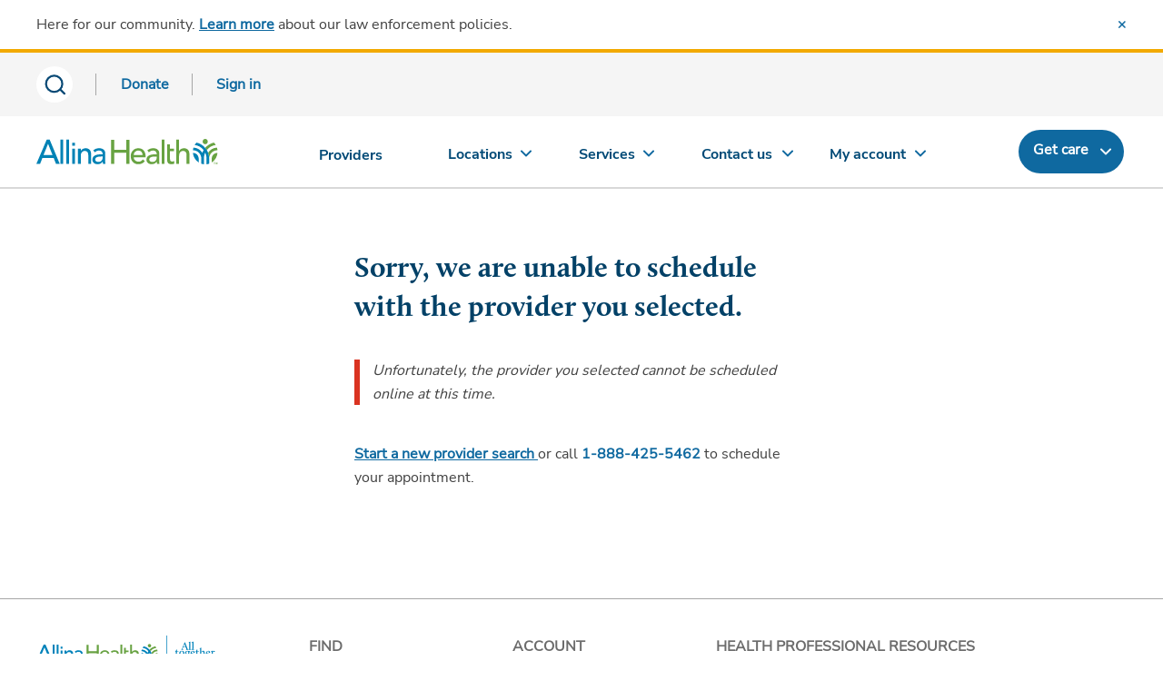

--- FILE ---
content_type: text/html; charset=utf-8
request_url: https://account.allinahealth.org/scheduling/provider/patientquestions?ids=19266&flowType=Provider
body_size: 4693
content:

<!DOCTYPE html>
<html lang="en" class="ah_bootstrap ahn">
<head id="Head1" runat="server">
    <script charset='UTF-8'>
            window['adrum-start-time'] = new Date().getTime();
            (function (config) {
                config.appKey = 'AD-AAB-AAM-WCP';
                config.adrumExtUrlHttp = 'http://cdn.appdynamics.com';
                config.adrumExtUrlHttps = 'https://cdn.appdynamics.com';
                config.beaconUrlHttp = 'http://col.eum-appdynamics.com';
                config.beaconUrlHttps = 'https://col.eum-appdynamics.com';
                config.xd = { enable: true };
            })(window['adrum-config'] || (window['adrum-config'] = {}));
    </script>
    <script src='//cdn.appdynamics.com/adrum/adrum-4.5.1.1066.js'></script>
    <script>
        var dataLayer = [];
    </script>
    <!-- New Google Tag Manager -->
    <script>
            (function (w, d, s, l, i) {
                w[l] = w[l] || []; w[l].push({
                    'gtm.start':
                        new Date().getTime(), event: 'gtm.js'
                }); var f = d.getElementsByTagName(s)[0],
                    j = d.createElement(s), dl = l != 'dataLayer' ? '&l=' + l : ''; j.async = true; j.src =
                        'https://www.googletagmanager.com/gtm.js?id=' + i + dl; f.parentNode.insertBefore(j, f);
            })(window, document, 'script', 'dataLayer', 'GTM-NJXZG7LJ');
    </script>
    <!-- End New Google Tag Manager -->
    <!-- Old Google Tag Manager -->
    <script>
        (function (w, d, s, l, i) {
            w[l] = w[l] || []; w[l].push({
                'gtm.start':
                    new Date().getTime(), event: 'gtm.js'
            }); var f = d.getElementsByTagName(s)[0],
                j = d.createElement(s), dl = l != 'dataLayer' ? '&l=' + l : ''; j.async = true; j.src =
                    'https://www.googletagmanager.com/gtm.js?id=' + i + dl; f.parentNode.insertBefore(j, f);
        })(window, document, 'script', 'dataLayer', 'GTM-5LTNVJ');
    </script>
    <!-- End Old Google Tag Manager -->
    <script type="text/javascript">
        /*<![CDATA[*/
        (function () {
            var sz = document.createElement('script'); sz.type = 'text/javascript'; sz.async = true;
            sz.src = '//siteimproveanalytics.com/js/siteanalyze_68969.js';
            var s = document.getElementsByTagName('script')[0]; s.parentNode.insertBefore(sz, s);
        })();
        /*]]>*/
    </script>
    <meta http-equiv="Content-Type" content="text/html; charset=utf-8" />
    <meta http-equiv="Content-Style-Type" content="text/css" />
    <meta http-equiv="Content-Script-Type" content="text/javascript" />
    <meta http-equiv="Expires" content="01/19/2027 02:02:07" />
    <meta name="viewport" content="width=device-width, initial-scale=1, maximum-scale=1" />
    <meta http-equiv="X-UA-Compatible" content="IE=9; IE=8; IE=7; IE=EDGE" />
    <meta name="version" content="1.0.0.0" />
    
    <meta name="title" content="An Issue Occurred | Allina Health" />
    <meta name="description" content="An issue has been encountered scheduling an appointment." />

    <title>
        
    An Issue Occurred | Allina Health

        
    </title>
    <link rel="shortcut icon" href="//content.wellclicks.com/content/images/allina/favicon.ico" type="image/x-icon" />
    <link rel="icon" type="image" href="//content.wellclicks.com/content/images/allina/allinahealth.png" />
    <link rel="mask-icon" href="//content.wellclicks.com/content/images/allina/allinahealth.png" />
    <link rel="apple-touch-icon" href="//content.wellclicks.com/content/images/allina/allinahealth.png" />
    <link media="print" rel="stylesheet" type="text/css" href="//content.wellclicks.com/content/css/print.css" />
    <!--[if IE 7 ]><link rel="stylesheet" type="text/css" href="//content.wellclicks.com/content/css/allina_ie7.css" />
<![endif]-->

    <!-- Start Bootstrap -->
    <link rel="stylesheet" href="//content.wellclicks.com/content/css/bootstrap.min.css" media="screen" />
    <link rel="stylesheet" href="//content.wellclicks.com/content/css/responsive_style.css?v=1.1" media="screen" />
    <link rel="stylesheet" href="//content.wellclicks.com/content/css/fhm-site.css" media="screen" />
    <link rel="stylesheet" href="//content.wellclicks.com/content/font-awesome/css/font-awesome.css" media="screen" />
    <link rel="stylesheet" href="//content.wellclicks.com/content/css/bootstrap-multiselect.css" media="screen" />
    <!-- End Bootstrap -->
    <script src="//content.wellclicks.com/scripts/jquery/jquery-3.5.1.min.js"></script>
    <!-- combined jquery plugin file -->
    
    <script type="text/javascript" src="//content.wellclicks.com/scripts/jquery-plugins.min.js"></script>
    <script type="text/javascript" src="//content.wellclicks.com/content/plugins/jquery-ui-1.12.1.custom/jquery-ui.min.js"></script>
    <!-- custom wellclicks javascript -->
    <script type="text/javascript">var imageRoot = "//content.wellclicks.com/content/images";</script>
    <script type="text/javascript" src="//content.wellclicks.com/scripts/wellclicks_combined.min.js"></script>
    <!-- Google Analytics events script -->
    <script type="text/javascript" src="//content.wellclicks.com/scripts/jquery.bgiframe.min.js"></script>
    
    <script type="text/javascript" src="//content.wellclicks.com/scripts/jquery.multiSelect.min.js"></script>
    <script type="text/javascript" src="//content.wellclicks.com/scripts/jquery.timeentry.min.js"></script>
    
    <script type="text/javascript" src="//content.wellclicks.com/scripts/jquery-idleTimeout.min.js"></script>
    <script type="text/javascript" src="//content.wellclicks.com/scripts/jquery.validate.min.js"></script>
    <script type="text/javascript" src="//content.wellclicks.com/scripts/additional-methods.min.js"></script>
    
    <script type="text/javascript" src="//content.wellclicks.com/scripts/common.min.js"></script>
    <!-- Start Responsive JS -->
    <script src="//content.wellclicks.com/scripts/bootstrap.min.js"></script>
    <script src="//content.wellclicks.com/scripts/bootstrap-multiselect.js"></script>
    
    
    <!-- End Responsive JS -->
    <!--[if (gte IE 6)&(lte IE 8)]>
<script type="text/javascript" src="//content.wellclicks.com/scripts/selectivizr.js"></script>
<![endif]-->

    
    <script type="text/javascript">
        $(document).ready(function () {
            $("#appointment-selection").click((event) => {
                event.preventDefault();
                $("#returnToAppointmentSelection").submit();
            });
            $("#reschedule-appointment").click((event) => {
                event.preventDefault();
                $("#rescheduleAppointment").submit();
            });
        });
    </script>

    <script type="text/javascript" src="//content.wellclicks.com/scripts/Google-no-analytics.min.js"></script>
    <script type="text/javascript">
        /*<![CDATA[*/
        (function () {
            var sz = document.createElement('script'); sz.type = 'text/javascript'; sz.async = true;
            sz.src = '//siteimproveanalytics.com/js/siteanalyze_68969.js';
            var s = document.getElementsByTagName('script')[0]; s.parentNode.insertBefore(sz, s);
        })();
        /*]]>*/
    </script>
    <script type="text/javascript">
        //<![CDATA[
        var flyout_present = false;
        var flyout_type = "";
        var fhm_current = "";
        var profileID = 0;

        

        function myTimestamp() {
            tstmp = new Date();
            return tstmp.getTime();
        }
    //]]>
    </script>
    <!-- Google Analytics -->
    <script type="text/javascript">
        $.timeEntry.setDefaults({ spinnerImage: '' });
        
    </script>
    <script type="text/javascript" id="uws-snippet">
            (function () {
                var cookies = document.cookie.split("; ").reduce(function (o, i) { var p = i.split("="); o[p[0]] = p[1]; return o; }, {});
                var containerValue = cookies.uws_container_override && JSON.parse(decodeURIComponent(cookies.uws_container_override));
                var config = {
                  moduleHost: "ucm-us.verint-cdn.com",
                  configHost: "ucm-us.verint-cdn.com",
                  siteKey: "allinahealth-org",
                  container: containerValue || "live",
                  loadTime: Date.now()
                };
              var readyCallbacks = []; window.uwsReady = function (callback) { readyCallbacks.push(callback); };
              var sdkPath = "//" + [config.moduleHost, "files/sites", config.siteKey, config.container, "sdk.js"].join("/");
              var script = document.createElement("script"); script.src = sdkPath; script.async = true; script.type = "module";
              script.addEventListener("load", function () { window.unifiedSDK.start(config, readyCallbacks); });
              document.head.appendChild(script);
            })();
    </script>
    <script>
        (function (t, e, n, r, a) {
            var c, i = e[a] = e[a] || {
                init: function (t) {
                    function e(t) {
                        i[t] = function () { i.q.push([t, [].slice.call(arguments, 0)]) }
                    } var n, r; i.q = [],
                        n = "addListener track".split(" "); for (r in n) e(n[r]);
                    i.q.push(["init", [t || {}]])
                }
            }, s = t.createElement(r); s.async = 1, s.src = n,
                c = t.getElementsByTagName(r)[0], c.parentNode.insertBefore(s, c)
        })(document, window, "https://analytics.formstack.com/js/fsa.js", "script", "FSATracker");

        FSATracker.init({ "account": "1028499", "endpoint": "https://analytics.formstack.com" });
    </script>
    <link rel="canonical" href="https://account.allinahealth.org/scheduling/provider/patientquestions" />
</head>
<body>
    <!-- New Google Tag Manager (noscript) -->
        <noscript>
            <iframe src="https://www.googletagmanager.com/ns.html?id=GTM-NJXZG7LJ" height="0" width="0" style="display:none;visibility:hidden"></iframe>
        </noscript>
    <!-- End Google Tag Manager (noscript) -->
    <!-- Old Google Tag Manager (noscript) -->
    <noscript>
        <iframe src="https://www.googletagmanager.com/ns.html?id=GTM-5LTNVJ" height="0" width="0" style="display:none; visibility:hidden;"></iframe>
    </noscript>
    <!-- End Old Google Tag Manager (noscript) -->
    <div id="myloader" style="background-color:#fff; width:100%; height:100%; z-index:9999; position:fixed; top:0; left:0;">
        <div style="color:#2b7db0; position:absolute; top:50%; left:48%;">
            <span class="fa fa-spinner fa-spin fa-4x" aria-hidden="true"></span>
        </div>
    </div>
    <div style="display:none;" id="timeoutDiv"></div>
    <div class="content-contain">
        <div id="client_header" class="noprint css-reset-position">
            <div class="ahn static-header-height">
                
                <script id="allinaHeaderScript" src="//content.wellclicks.com/scripts/allina_header.js?v=1.0" data-environ="prod" data-subnav="true" data-recent="true" data-lang="true" data-locations="true" data-search="true" data-message="false" data-donate="true" data-digexq="true"></script>
            </div>
        </div>
        
    <div class="aos-content">
        <main class="aos-main" style="max-width:500px;">

<div class="aos-header">
    <h2 class="header-title" style="text-align:left;">
        Sorry, we are unable to schedule with the provider you selected.
    </h2>
</div>
<div class="sched-error-container">
        <div class="sched-error-note-lg">
            <div class="error-note">Unfortunately, the provider you selected cannot be scheduled online at this time.</div>
        </div>
    <div class="sched-cta">
        <span>
                        <a class="link-normal" title="Start a new provider search" id="provider-search">
                            <span>Start a new provider search</span>
                        </a>
                        or call 
<a class="ahn-link mobile-link-color" href="tel:+18884255462" title="Call 1-888-425-5462">1-888-425-5462</a>
<span class="hidden appleLinkWhite1" x-ms-format-detection="none">1-888-425-5462</span> to schedule your appointment.
                    </span>

    </div>
</div>
        </main>
    </div>

        <div class="clear"></div>
        <div id="client_footer" class="noprint">
            
            <div>
                <script src="//content.wellclicks.com/scripts/allina_footer.js?v=1.0" id="allinaFooterScript"></script>
            </div>
        </div>
    </div>
    <script type="text/javascript">
        $(document).ready(function () {
            // Animate while page loads
            $(window).on('load', function () {
                $("#myloader").fadeOut("slow");
                $(".ahn.static-header-height").removeClass("static-header-height");
            });

            pm.bind("goNextSteps", function (path) {
                if (path.indexOf("shadow::") == 0) {
                    showShadow(path.substr(8));
                } else if (path.indexOf("coach::") == 0) {
                    openWellnessCoach();
                } else {
                    var url;
                    if (path.indexOf("://") == -1) {
                        var scheme = window.location.protocol;
                        var domain = window.location.host;

                        url = scheme + "//" + domain + path;
                    } else {
                        url = path;
                    }

                    window.location.href = url;
                }
            });

            pm.bind("shareScore_FB", function () {
                share_facebook();
            });

            pm.bind("shareScore_twitter", function () {
                share_twitter();
            });

            pm.bind("shareScore_email", function () {
                share_email();
            });
        });

        function showShadow(text) {
            if (text !== "") {
                $("<div>" + text + "</div>").appendTo("#wc_body")
                    .dialog({
                        autoOpen: true,
                        modal: true,
                        width: 400,
                        position: ['center', 200],
                        buttons: {
                            'Close': function () { $(this).dialog("close"); }
                        }
                    });
            }
        }
    </script>
    <script type="text/javascript" src="//content.wellclicks.com/scripts/aos.min.js"></script>
</body>
</html>

--- FILE ---
content_type: text/css
request_url: https://content.wellclicks.com/content/css/print.css
body_size: 910
content:
@media print{.noprint{display:none}.print-only{display:block}.print-only img{padding-bottom:20px}.module-provider-summary .provider-id img{padding-bottom:15px !important;width:140px !important}.provider-tabs-details{padding-bottom:0 !important}.provider-tabs-details h1,.provider-tabs-details h3{margin:0 !important;padding:0 !important}.provider-tabs-details .provider-details h4{margin-bottom:0 !important;padding-bottom:0 !important}.provider-tabs-details .provider-details ul{margin:0 !important}.provider-tabs-details .provider-details ul li{line-height:1.2 !important}.provider-tabs-details .provider-details ul li.not-accepting-grey{color:red !important}.provider-tabs-details .provider-details p small{color:red !important}.provider-tabs-details .tab-pane dt{font-weight:bold;padding-top:15px !important}.provider-tabs-details .tab-pane dd{line-height:1.2 !important}.provider-tabs-details .tab-pane ul.link-list{margin:0 !important}.provider-tabs-details .tab-pane ul.link-list li{line-height:1.2 !important;height:initial !important}.provider-tabs-details .tab-pane ul.link-list li a{height:initial !important;text-decoration:none !important;color:#000 !important}.provider-tabs-details .tab-pane .tab-pane-header{margin-bottom:0 !important;padding-bottom:0 !important}.provider-tabs-details .tab-pane .philosophy-care{padding-top:0 !important}.provider-tabs-details .tab-pane .philosophy-care p{margin-top:0 !important;padding-top:0 !important}.module-article{width:100% !important}.module-article h1{padding-top:20px !important}.module-article .search-results.filter-options-show .search-results-list{width:100% !important;float:none !important}.module-article .module-provider-info .tile-detail{padding-bottom:25px !important;float:left !important;width:100% !important}.module-article .module-provider-info .tile-detail img{width:70px !important}.module-article .module-provider-info .tile-detail .header-title{font-weight:bold}.module-article .module-provider-info .tile-detail .tile-header{font-weight:bold !important;padding-top:15px}.module-article .module-provider-info .tile-detail .content-photo{display:inline-block !important;width:100px !important;float:left}.module-article .module-provider-info .tile-detail .content-seeme{display:inline-block !important}.module-article .module-provider-info .tile-detail .content-seeme ul{margin:0 !important}.module-article .module-provider-info .tile-detail .content-seeme ul li{line-height:1.2 !important}.module-location-summary-details .schedule-appt{padding-bottom:0 !important}.module-location-summary-details .appt-btns{padding-bottom:20px !important;margin:0 !important}.module-location-summary-details .location-summary-subhours .hours-list{padding-bottom:20px !important}.module-location-summary-details .location-summary-subhours #holidayHours p{margin:0 !important}.module-location-summary-details .location-summary-subhours .dt,.module-location-summary-details .location-summary-subhours .dd{width:150px;display:inline-block}.module-services-info{float:none !important;width:100%;padding-bottom:25px}.module-services-info h1{padding-top:20px !important}.module-services-info h3{margin:0 !important;padding:0 !important}.module-services-info .find-service-list ul{margin:0 !important}.module-services-info .find-service-list ul li{line-height:1.2 !important}.module-services-info .find-service-list ul li a{text-decoration:none !important;color:#000 !important}.alert-text{color:red !important}.nomargin{margin:0 !important;padding:0 !important;border:none !important;width:100% !important}.noshadow{margin:0 !important;padding:0 !important;border:none !important;width:100% !important;box-shadow:none !important}.bottommargin{margin:0 0 10px 0 !important;padding:0 !important;border:none !important;width:100% !important}.nowidth{width:100% !important}.noheight{height:0 !important}.addTopSpace{padding-top:20px !important}.tablepadding{margin:0 0 10px 0 !important;padding:0 0 10px 25px !important;border:none !important;width:100% !important;max-height:100% !important}.displayHidden{display:block !important;border:none !important}.nobackground{background:none !important}.removePosition{position:relative !important;top:0 !important;width:100% !important}.showAll{overflow:visible !important}#frame{background:none !important;max-width:100% !important;min-width:100% !important;width:100% !important}table td{border:none !important}div.scrollingHotSpotLeft,div.scrollingHotSpotLeftVisible,div.scrollingHotSpotRight,div.scrollingHotSpotRightVisible{background:none !important;height:0 !important}div.scrollWrapper,div.scrollableArea{width:100% !important;overflow:visible !important}}

--- FILE ---
content_type: application/javascript
request_url: https://content.wellclicks.com/scripts/common.min.js
body_size: 2055
content:
function confirmDialog(e, t, a, n) { $("<div></div>").appendTo("body").html("<div>" + e + "</div>").dialog({ modal: !0, title: t || "message", zIndex: 1e4, autoOpen: !0, width: "400px", resizable: !1, buttons: { Yes: function () { a && a(), $(this).dialog("close") }, No: function () { n && n(), $(this).dialog("close") } }, close: function (e, t) { $(this).remove() }, open: function (e, t) { $(".ui-dialog-titlebar-close", $(this).parent()).hide(), $(".ui-button").blur() } }) } function hookupEmails(e) { $(e).focus(function () { var e = $(this); $(".email_conflict").remove(), e.parents(".container:eq(0)").after('<div class="email_conflict"><label id="emailreq" style="font-weight:bold">Email Requirements:<br /></label><label id="emaildesc">Be sure to use a valid email address. We will send you an email to confirm your account.<br /></label></div>'), "" === e.val() && e.siblings("label").show() }) } function hookupEmail(e) { $(e).focus(function () { var e = $(this); $(".email_create").remove(), e.parents(".container:eq(0)").after('<div class="email_create"><label id="emailreq" style="font-weight:bold">Email Requirements:<br /></label><label id="emaildesc">Be sure to use a valid email address. We will send you an email to confirm your account.<br /></label></div>'), "" === e.val() && e.siblings("label").show() }) } function hookupPass(e, l) { $(e).focus(function () { var a = $(this); $(".pwd_strength").remove(), a.parents(".container:eq(0)").after('<div class="pwd_strength"><label id="passreq" style="font-weight:bold">Password Requirements:<br /></label><label id="upper">At least one uppercase letter<br /></label><label id="lower">At least one lowercase letter<br /></label><label id="number">At least one number or symbol<br /></label><label id="length">At least 10 characters long<br /></label><label id="contains" style="display:none;">Cannot contain your username<br /></label><div id="strength" style="width:100px; text-align:center; display:block; display:none; color:#FFF; padding:0px 2px;"></div></div>'), "" === a.val() && a.siblings("label,span").show(); var n = 4; null != l && 0 < l.length && n++ , a.keyup(function () { var e = a.val(), t = 0; /(?=.*[A-Z])/.test(e) ? ($("#upper").hide(), t++) : $("#upper").show(), /(?=.*[a-z])/.test(e) ? ($("#lower").hide(), t++) : $("#lower").show(), /(?=.*([^A-Za-z]))/.test(e) ? ($("#number").hide(), t++) : $("#number").show(), /(?=.*).{10,256}/.test(e) ? ($("#length").hide(), t++) : $("#length").show(), null != l && 0 < l.length && (-1 < e.toLowerCase().trim().indexOf($(l).val().toLowerCase().trim()) ? $("#contains").show() : ($("#contains").hide(), t++)), t === n ? $("#passreq").hide() : $("#passreq").show(), t < n ? $("#strength").css("background-color", "#CA2246").hide().html("Invalid") : $("#strength").css("background-color", "#4D8308").show().html("OK") }).blur(function () { $("#strength").show() }) }) } function hookupPassword(e) { $(e).focus(function () { var a = $(this); $(".pwd_strength").remove(), a.parents(".passContainer:eq(0)").after('<div class="pwd_strength"><label id="passreq" style="font-weight:bold">Password Requirements:<br /></label><label id="upper" style="font-weight:normal;">At least one uppercase letter<br /></label><label id="lower" style="font-weight:normal;">At least one lowercase letter<br /></label><label id="number" style="font-weight:normal;">At least one number or symbol<br /></label><label id="length" style="font-weight:normal;">At least 10 characters long<br /></label><div id="strength" style="width:100px; text-align:center; display:block; display:none; color:#FFF; padding:0px 2px;"></div></div>'), "" === a.val() && a.siblings("label,span").show(), a.keyup(function () { var e = a.val(), t = 0; /(?=.*[A-Z])/.test(e) ? ($("#upper").hide(), t++) : $("#upper").show(), /(?=.*[a-z])/.test(e) ? ($("#lower").hide(), t++) : $("#lower").show(), /(?=.*([^A-Za-z]))/.test(e) ? ($("#number").hide(), t++) : $("#number").show(), /(?=.*).{10,256}/.test(e) ? ($("#length").hide(), t++) : $("#length").show(), 4 === t ? $("#passreq").hide() : $("#passreq").show(), t < 4 ? $("#strength").css("background-color", "#CA2246").hide().html("Invalid") : $("#strength").css("background-color", "#4D8308").show().html("OK") }).blur(function () { $("#strength").show() }) }) } $(function () { $(".val-birthDate18").datepicker({ changeYear: !0, changeMonth: !0, yearRange: "-100:-18", defaultDate: "-100y" }), $(".val-birthDate13").datepicker({ changeYear: !0, changeMonth: !0, yearRange: "-100:-13", defaultDate: "-100y" }), $(".val-birthDate").datepicker({ changeYear: !0, changeMonth: !0, yearRange: "-100:+0", defaultDate: "-100y" }), $(".val-phone").mask("999-999-9999"), $(".val-phonex").mask("999-999-9999? x999999"), $(".val-ext").mask("?999999"), $(".val-zip").mask("99999?-9999"), $('a[href^="#"]:not([href="#"], .detail-block-link)').click(function (e) { var t; $(this).parents(".dash-tabs").length < 1 && location.pathname.replace(/^\//, "") == this.pathname.replace(/^\//, "") && location.hostname == this.hostname && (t = this.hash, (t = (t = $(t)).length ? t : $("[name=" + this.hash.slice(1) + "]")).length && (e.preventDefault(), $("html,body").animate({ scrollTop: t.offset().top }, 1e3))) }); var e = !1; $(".checkBeforeUnload input[type!='hidden'], .checkBeforeUnload textarea[type!='hidden']").change(function () { e = !0 }), window.onbeforeunload = function () { if (0 < $(".checkBeforeUnload:visible").length && e) return "Are you sure you want to leave this page without saving?" }, $(".mwsclick").click(function () { $.post("/dashboard/logmwsclick", "url=" + encodeURIComponent($(this).attr("href")), function (e) { }) }), $(".profileclick").click(function () { var e = encodeURIComponent($(this).attr("href")); "undefined" === e && (e = encodeURIComponent($(this).attr("class").replace("profileclick ", ""))), $.post("/dashboard/logprofileclick", "url=" + e, function (e) { }) }), $(".signupclick").click(function () { var e = encodeURIComponent(window.location.href); "undefined" === e && (e = encodeURIComponent($(this).attr("id"))); var t = $(this).attr("id"); $.post("/dashboard/logsignupclick", { url: e, id: t }, function (e) { }) }) }); var dateRegex = new RegExp(/\b\d{1,2}[\/-]\d{1,2}[\/-]\d{4}\b/); $.validator.addMethod("pastDate", function (e, t) { var a = new Date, n = new Date(e); return this.optional(t) || dateRegex.test(e) && n < a }), $.validator.addMethod("eighteenPastDate", function (e, t) { var a = new Date; a.setFullYear(a.getFullYear() - 18); var n = new Date(e); return this.optional(t) || dateRegex.test(e) && n < a }), $.validator.addMethod("thirteenPastDate", function (e, t) { var a = new Date; a.setFullYear(a.getFullYear() - 13); var n = new Date(e); return this.optional(t) || dateRegex.test(e) && n < a }), $.validator.addMethod("notEqualTo", function (e, t, a) { return this.optional(t) || e != $(a).val() }), $.validator.addMethod("notContains", function (e, t, a) { return this.optional(t) || -1 == e.toLowerCase().trim().indexOf($(a).val().toLowerCase().trim()) }), $.validator.addMethod("regex", function (e, t, a) { a = new RegExp(a); return this.optional(t) || a.test(e) });

--- FILE ---
content_type: application/javascript; charset=utf-8
request_url: https://account.allinahealth.org/dashboard/getsessionstatus?callback=jQuery35104244250007865322_1768809728249&_=1768809728250
body_size: 290
content:
jQuery35104244250007865322_1768809728249({"isSignedIn":false,"name":"","hasMyChart":false,"hasFHM":false,"signoutURL":"https://account.allinahealth.org/authentication/logout","loginSuccess":false,"loginFailed":false})